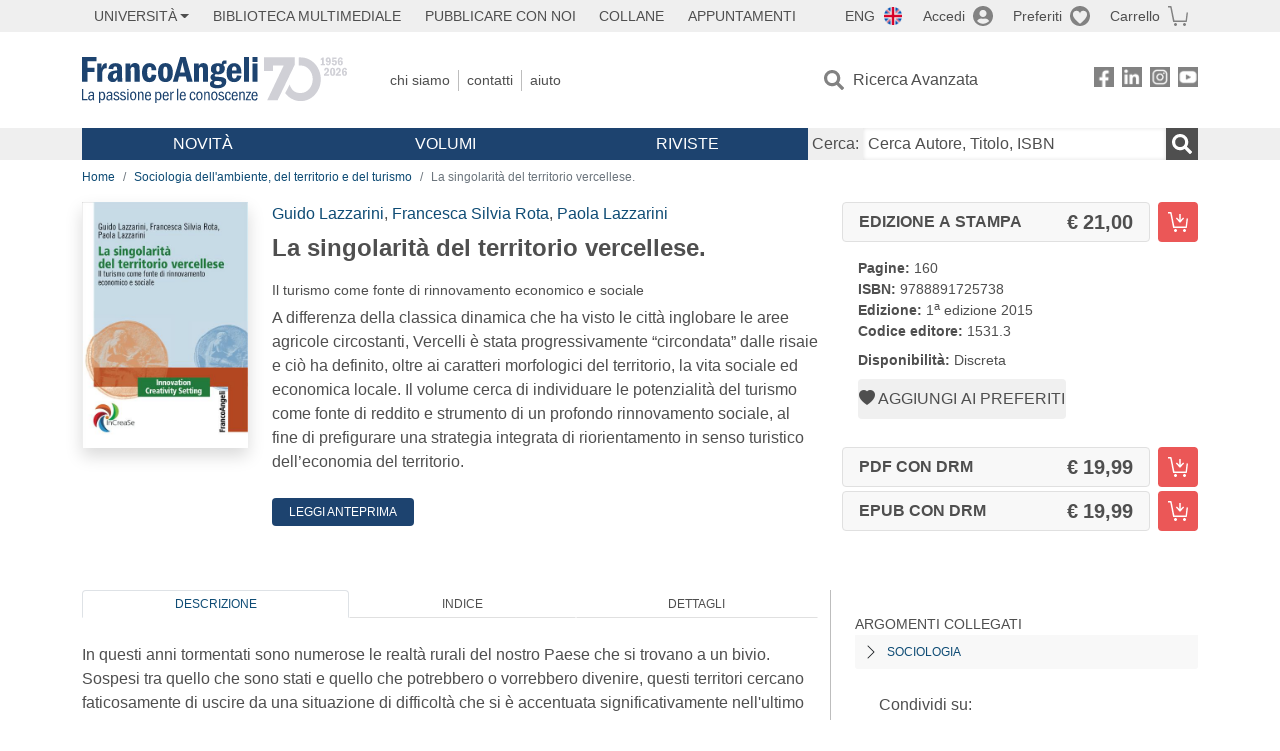

--- FILE ---
content_type: text/html; charset=utf-8
request_url: https://www.francoangeli.it/IsLibroInPreferiti/true/22936/1/10
body_size: -189
content:

        <button onclick="icone.preferiti.on()" hx-get="/preferiti/True/22936/1/10" hx-swap="outerHTML"
                class="btn preferiti-out cursor-pointer" style="padding:0">
            <i class="bi bi-heart-fill"></i>
            <span> Aggiungi ai preferiti</span>
        </button>




--- FILE ---
content_type: text/html; charset=utf-8
request_url: https://www.francoangeli.it/IsLibroInPreferiti/true/22936/2/24
body_size: -189
content:

        <button onclick="icone.preferiti.on()" hx-get="/preferiti/True/22936/2/24" hx-swap="outerHTML"
                class="btn preferiti-out cursor-pointer" style="padding:0">
            <i class="bi bi-heart-fill"></i>
            <span> Aggiungi ai preferiti</span>
        </button>


